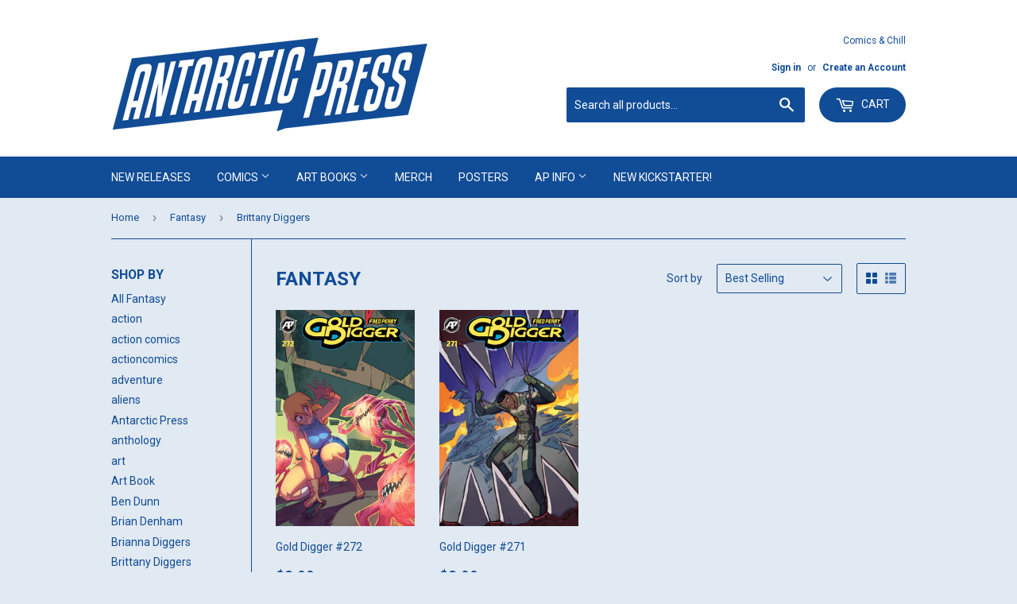

--- FILE ---
content_type: text/html; charset=utf-8
request_url: https://antarctic-press.myshopify.com/collections/fantasy/brittany-diggers
body_size: 17208
content:
<!doctype html>
<!--[if lt IE 7]><html class="no-js lt-ie9 lt-ie8 lt-ie7" lang="en"> <![endif]-->
<!--[if IE 7]><html class="no-js lt-ie9 lt-ie8" lang="en"> <![endif]-->
<!--[if IE 8]><html class="no-js lt-ie9" lang="en"> <![endif]-->
<!--[if IE 9 ]><html class="ie9 no-js"> <![endif]-->
<!--[if (gt IE 9)|!(IE)]><!--> <html class="no-touch no-js"> <!--<![endif]-->
<head>

  <!-- Basic page needs ================================================== -->
  <meta charset="utf-8">
  <meta http-equiv="X-UA-Compatible" content="IE=edge,chrome=1">

  
  <link rel="shortcut icon" href="//antarctic-press.myshopify.com/cdn/shop/files/FAV-01_32x32.png?v=1613785326" type="image/png" />
  

  <!-- Title and description ================================================== -->
  <title>
  Fantasy &ndash; Tagged &quot;Brittany Diggers&quot; &ndash; Antarctic Press
  </title>


  

  <!-- Product meta ================================================== -->
  

  <meta property="og:type" content="website">
  <meta property="og:title" content="Fantasy">
  <meta property="og:url" content="https://antarctic-press.myshopify.com/collections/fantasy/brittany-diggers">
  


  

  <meta property="og:site_name" content="Antarctic Press">

  


<meta name="twitter:card" content="summary">

  <meta name="twitter:site" content="@AntarcticPress">




  <!-- Helpers ================================================== -->
  <link rel="canonical" href="https://antarctic-press.myshopify.com/collections/fantasy/brittany-diggers">
  <meta name="viewport" content="width=device-width,initial-scale=1">

  <!-- CSS ================================================== -->
  <link href="//antarctic-press.myshopify.com/cdn/shop/t/8/assets/theme.scss.css?v=26231372670756611471764120000" rel="stylesheet" type="text/css" media="all" />
  
  
  
  <link href="//fonts.googleapis.com/css?family=Roboto:400,700" rel="stylesheet" type="text/css" media="all" />


  


  



  <!-- Header hook for plugins ================================================== -->
  <script>window.performance && window.performance.mark && window.performance.mark('shopify.content_for_header.start');</script><meta id="shopify-digital-wallet" name="shopify-digital-wallet" content="/12577065/digital_wallets/dialog">
<meta name="shopify-checkout-api-token" content="a57a5869454a93bfe1f55262316bbdc9">
<meta id="in-context-paypal-metadata" data-shop-id="12577065" data-venmo-supported="false" data-environment="production" data-locale="en_US" data-paypal-v4="true" data-currency="USD">
<link rel="alternate" type="application/atom+xml" title="Feed" href="/collections/fantasy/brittany-diggers.atom" />
<link rel="alternate" type="application/json+oembed" href="https://antarctic-press.myshopify.com/collections/fantasy/brittany-diggers.oembed">
<script async="async" src="/checkouts/internal/preloads.js?locale=en-US"></script>
<link rel="preconnect" href="https://shop.app" crossorigin="anonymous">
<script async="async" src="https://shop.app/checkouts/internal/preloads.js?locale=en-US&shop_id=12577065" crossorigin="anonymous"></script>
<script id="apple-pay-shop-capabilities" type="application/json">{"shopId":12577065,"countryCode":"US","currencyCode":"USD","merchantCapabilities":["supports3DS"],"merchantId":"gid:\/\/shopify\/Shop\/12577065","merchantName":"Antarctic Press","requiredBillingContactFields":["postalAddress","email"],"requiredShippingContactFields":["postalAddress","email"],"shippingType":"shipping","supportedNetworks":["visa","masterCard","amex","discover","elo","jcb"],"total":{"type":"pending","label":"Antarctic Press","amount":"1.00"},"shopifyPaymentsEnabled":true,"supportsSubscriptions":true}</script>
<script id="shopify-features" type="application/json">{"accessToken":"a57a5869454a93bfe1f55262316bbdc9","betas":["rich-media-storefront-analytics"],"domain":"antarctic-press.myshopify.com","predictiveSearch":true,"shopId":12577065,"locale":"en"}</script>
<script>var Shopify = Shopify || {};
Shopify.shop = "antarctic-press.myshopify.com";
Shopify.locale = "en";
Shopify.currency = {"active":"USD","rate":"1.0"};
Shopify.country = "US";
Shopify.theme = {"name":"TESTZILLA","id":124160671913,"schema_name":"Supply","schema_version":"2.0.0","theme_store_id":679,"role":"main"};
Shopify.theme.handle = "null";
Shopify.theme.style = {"id":null,"handle":null};
Shopify.cdnHost = "antarctic-press.myshopify.com/cdn";
Shopify.routes = Shopify.routes || {};
Shopify.routes.root = "/";</script>
<script type="module">!function(o){(o.Shopify=o.Shopify||{}).modules=!0}(window);</script>
<script>!function(o){function n(){var o=[];function n(){o.push(Array.prototype.slice.apply(arguments))}return n.q=o,n}var t=o.Shopify=o.Shopify||{};t.loadFeatures=n(),t.autoloadFeatures=n()}(window);</script>
<script>
  window.ShopifyPay = window.ShopifyPay || {};
  window.ShopifyPay.apiHost = "shop.app\/pay";
  window.ShopifyPay.redirectState = null;
</script>
<script id="shop-js-analytics" type="application/json">{"pageType":"collection"}</script>
<script defer="defer" async type="module" src="//antarctic-press.myshopify.com/cdn/shopifycloud/shop-js/modules/v2/client.init-shop-cart-sync_C5BV16lS.en.esm.js"></script>
<script defer="defer" async type="module" src="//antarctic-press.myshopify.com/cdn/shopifycloud/shop-js/modules/v2/chunk.common_CygWptCX.esm.js"></script>
<script type="module">
  await import("//antarctic-press.myshopify.com/cdn/shopifycloud/shop-js/modules/v2/client.init-shop-cart-sync_C5BV16lS.en.esm.js");
await import("//antarctic-press.myshopify.com/cdn/shopifycloud/shop-js/modules/v2/chunk.common_CygWptCX.esm.js");

  window.Shopify.SignInWithShop?.initShopCartSync?.({"fedCMEnabled":true,"windoidEnabled":true});

</script>
<script>
  window.Shopify = window.Shopify || {};
  if (!window.Shopify.featureAssets) window.Shopify.featureAssets = {};
  window.Shopify.featureAssets['shop-js'] = {"shop-cart-sync":["modules/v2/client.shop-cart-sync_ZFArdW7E.en.esm.js","modules/v2/chunk.common_CygWptCX.esm.js"],"init-fed-cm":["modules/v2/client.init-fed-cm_CmiC4vf6.en.esm.js","modules/v2/chunk.common_CygWptCX.esm.js"],"shop-button":["modules/v2/client.shop-button_tlx5R9nI.en.esm.js","modules/v2/chunk.common_CygWptCX.esm.js"],"shop-cash-offers":["modules/v2/client.shop-cash-offers_DOA2yAJr.en.esm.js","modules/v2/chunk.common_CygWptCX.esm.js","modules/v2/chunk.modal_D71HUcav.esm.js"],"init-windoid":["modules/v2/client.init-windoid_sURxWdc1.en.esm.js","modules/v2/chunk.common_CygWptCX.esm.js"],"shop-toast-manager":["modules/v2/client.shop-toast-manager_ClPi3nE9.en.esm.js","modules/v2/chunk.common_CygWptCX.esm.js"],"init-shop-email-lookup-coordinator":["modules/v2/client.init-shop-email-lookup-coordinator_B8hsDcYM.en.esm.js","modules/v2/chunk.common_CygWptCX.esm.js"],"init-shop-cart-sync":["modules/v2/client.init-shop-cart-sync_C5BV16lS.en.esm.js","modules/v2/chunk.common_CygWptCX.esm.js"],"avatar":["modules/v2/client.avatar_BTnouDA3.en.esm.js"],"pay-button":["modules/v2/client.pay-button_FdsNuTd3.en.esm.js","modules/v2/chunk.common_CygWptCX.esm.js"],"init-customer-accounts":["modules/v2/client.init-customer-accounts_DxDtT_ad.en.esm.js","modules/v2/client.shop-login-button_C5VAVYt1.en.esm.js","modules/v2/chunk.common_CygWptCX.esm.js","modules/v2/chunk.modal_D71HUcav.esm.js"],"init-shop-for-new-customer-accounts":["modules/v2/client.init-shop-for-new-customer-accounts_ChsxoAhi.en.esm.js","modules/v2/client.shop-login-button_C5VAVYt1.en.esm.js","modules/v2/chunk.common_CygWptCX.esm.js","modules/v2/chunk.modal_D71HUcav.esm.js"],"shop-login-button":["modules/v2/client.shop-login-button_C5VAVYt1.en.esm.js","modules/v2/chunk.common_CygWptCX.esm.js","modules/v2/chunk.modal_D71HUcav.esm.js"],"init-customer-accounts-sign-up":["modules/v2/client.init-customer-accounts-sign-up_CPSyQ0Tj.en.esm.js","modules/v2/client.shop-login-button_C5VAVYt1.en.esm.js","modules/v2/chunk.common_CygWptCX.esm.js","modules/v2/chunk.modal_D71HUcav.esm.js"],"shop-follow-button":["modules/v2/client.shop-follow-button_Cva4Ekp9.en.esm.js","modules/v2/chunk.common_CygWptCX.esm.js","modules/v2/chunk.modal_D71HUcav.esm.js"],"checkout-modal":["modules/v2/client.checkout-modal_BPM8l0SH.en.esm.js","modules/v2/chunk.common_CygWptCX.esm.js","modules/v2/chunk.modal_D71HUcav.esm.js"],"lead-capture":["modules/v2/client.lead-capture_Bi8yE_yS.en.esm.js","modules/v2/chunk.common_CygWptCX.esm.js","modules/v2/chunk.modal_D71HUcav.esm.js"],"shop-login":["modules/v2/client.shop-login_D6lNrXab.en.esm.js","modules/v2/chunk.common_CygWptCX.esm.js","modules/v2/chunk.modal_D71HUcav.esm.js"],"payment-terms":["modules/v2/client.payment-terms_CZxnsJam.en.esm.js","modules/v2/chunk.common_CygWptCX.esm.js","modules/v2/chunk.modal_D71HUcav.esm.js"]};
</script>
<script>(function() {
  var isLoaded = false;
  function asyncLoad() {
    if (isLoaded) return;
    isLoaded = true;
    var urls = ["https:\/\/chimpstatic.com\/mcjs-connected\/js\/users\/647ff096332e99a3682539d73\/8c8b48f2a5d3688a245bdf6fa.js?shop=antarctic-press.myshopify.com","\/\/www.powr.io\/powr.js?powr-token=antarctic-press.myshopify.com\u0026external-type=shopify\u0026shop=antarctic-press.myshopify.com","https:\/\/chimpstatic.com\/mcjs-connected\/js\/users\/647ff096332e99a3682539d73\/3986572d3c36d3655c874408f.js?shop=antarctic-press.myshopify.com","\/\/cdn.shopify.com\/proxy\/704324c390eefa568e124bccde1f7ba49453d416993510277bab2e06460412bc\/static.cdn.printful.com\/static\/js\/external\/shopify-product-customizer.js?v=0.28\u0026shop=antarctic-press.myshopify.com\u0026sp-cache-control=cHVibGljLCBtYXgtYWdlPTkwMA"];
    for (var i = 0; i < urls.length; i++) {
      var s = document.createElement('script');
      s.type = 'text/javascript';
      s.async = true;
      s.src = urls[i];
      var x = document.getElementsByTagName('script')[0];
      x.parentNode.insertBefore(s, x);
    }
  };
  if(window.attachEvent) {
    window.attachEvent('onload', asyncLoad);
  } else {
    window.addEventListener('load', asyncLoad, false);
  }
})();</script>
<script id="__st">var __st={"a":12577065,"offset":-21600,"reqid":"cc976695-dc40-49ba-b5d0-e9ef8a4ecd9e-1768820116","pageurl":"antarctic-press.myshopify.com\/collections\/fantasy\/brittany-diggers","u":"726000369652","p":"collection","rtyp":"collection","rid":159923634260};</script>
<script>window.ShopifyPaypalV4VisibilityTracking = true;</script>
<script id="captcha-bootstrap">!function(){'use strict';const t='contact',e='account',n='new_comment',o=[[t,t],['blogs',n],['comments',n],[t,'customer']],c=[[e,'customer_login'],[e,'guest_login'],[e,'recover_customer_password'],[e,'create_customer']],r=t=>t.map((([t,e])=>`form[action*='/${t}']:not([data-nocaptcha='true']) input[name='form_type'][value='${e}']`)).join(','),a=t=>()=>t?[...document.querySelectorAll(t)].map((t=>t.form)):[];function s(){const t=[...o],e=r(t);return a(e)}const i='password',u='form_key',d=['recaptcha-v3-token','g-recaptcha-response','h-captcha-response',i],f=()=>{try{return window.sessionStorage}catch{return}},m='__shopify_v',_=t=>t.elements[u];function p(t,e,n=!1){try{const o=window.sessionStorage,c=JSON.parse(o.getItem(e)),{data:r}=function(t){const{data:e,action:n}=t;return t[m]||n?{data:e,action:n}:{data:t,action:n}}(c);for(const[e,n]of Object.entries(r))t.elements[e]&&(t.elements[e].value=n);n&&o.removeItem(e)}catch(o){console.error('form repopulation failed',{error:o})}}const l='form_type',E='cptcha';function T(t){t.dataset[E]=!0}const w=window,h=w.document,L='Shopify',v='ce_forms',y='captcha';let A=!1;((t,e)=>{const n=(g='f06e6c50-85a8-45c8-87d0-21a2b65856fe',I='https://cdn.shopify.com/shopifycloud/storefront-forms-hcaptcha/ce_storefront_forms_captcha_hcaptcha.v1.5.2.iife.js',D={infoText:'Protected by hCaptcha',privacyText:'Privacy',termsText:'Terms'},(t,e,n)=>{const o=w[L][v],c=o.bindForm;if(c)return c(t,g,e,D).then(n);var r;o.q.push([[t,g,e,D],n]),r=I,A||(h.body.append(Object.assign(h.createElement('script'),{id:'captcha-provider',async:!0,src:r})),A=!0)});var g,I,D;w[L]=w[L]||{},w[L][v]=w[L][v]||{},w[L][v].q=[],w[L][y]=w[L][y]||{},w[L][y].protect=function(t,e){n(t,void 0,e),T(t)},Object.freeze(w[L][y]),function(t,e,n,w,h,L){const[v,y,A,g]=function(t,e,n){const i=e?o:[],u=t?c:[],d=[...i,...u],f=r(d),m=r(i),_=r(d.filter((([t,e])=>n.includes(e))));return[a(f),a(m),a(_),s()]}(w,h,L),I=t=>{const e=t.target;return e instanceof HTMLFormElement?e:e&&e.form},D=t=>v().includes(t);t.addEventListener('submit',(t=>{const e=I(t);if(!e)return;const n=D(e)&&!e.dataset.hcaptchaBound&&!e.dataset.recaptchaBound,o=_(e),c=g().includes(e)&&(!o||!o.value);(n||c)&&t.preventDefault(),c&&!n&&(function(t){try{if(!f())return;!function(t){const e=f();if(!e)return;const n=_(t);if(!n)return;const o=n.value;o&&e.removeItem(o)}(t);const e=Array.from(Array(32),(()=>Math.random().toString(36)[2])).join('');!function(t,e){_(t)||t.append(Object.assign(document.createElement('input'),{type:'hidden',name:u})),t.elements[u].value=e}(t,e),function(t,e){const n=f();if(!n)return;const o=[...t.querySelectorAll(`input[type='${i}']`)].map((({name:t})=>t)),c=[...d,...o],r={};for(const[a,s]of new FormData(t).entries())c.includes(a)||(r[a]=s);n.setItem(e,JSON.stringify({[m]:1,action:t.action,data:r}))}(t,e)}catch(e){console.error('failed to persist form',e)}}(e),e.submit())}));const S=(t,e)=>{t&&!t.dataset[E]&&(n(t,e.some((e=>e===t))),T(t))};for(const o of['focusin','change'])t.addEventListener(o,(t=>{const e=I(t);D(e)&&S(e,y())}));const B=e.get('form_key'),M=e.get(l),P=B&&M;t.addEventListener('DOMContentLoaded',(()=>{const t=y();if(P)for(const e of t)e.elements[l].value===M&&p(e,B);[...new Set([...A(),...v().filter((t=>'true'===t.dataset.shopifyCaptcha))])].forEach((e=>S(e,t)))}))}(h,new URLSearchParams(w.location.search),n,t,e,['guest_login'])})(!0,!0)}();</script>
<script integrity="sha256-4kQ18oKyAcykRKYeNunJcIwy7WH5gtpwJnB7kiuLZ1E=" data-source-attribution="shopify.loadfeatures" defer="defer" src="//antarctic-press.myshopify.com/cdn/shopifycloud/storefront/assets/storefront/load_feature-a0a9edcb.js" crossorigin="anonymous"></script>
<script crossorigin="anonymous" defer="defer" src="//antarctic-press.myshopify.com/cdn/shopifycloud/storefront/assets/shopify_pay/storefront-65b4c6d7.js?v=20250812"></script>
<script data-source-attribution="shopify.dynamic_checkout.dynamic.init">var Shopify=Shopify||{};Shopify.PaymentButton=Shopify.PaymentButton||{isStorefrontPortableWallets:!0,init:function(){window.Shopify.PaymentButton.init=function(){};var t=document.createElement("script");t.src="https://antarctic-press.myshopify.com/cdn/shopifycloud/portable-wallets/latest/portable-wallets.en.js",t.type="module",document.head.appendChild(t)}};
</script>
<script data-source-attribution="shopify.dynamic_checkout.buyer_consent">
  function portableWalletsHideBuyerConsent(e){var t=document.getElementById("shopify-buyer-consent"),n=document.getElementById("shopify-subscription-policy-button");t&&n&&(t.classList.add("hidden"),t.setAttribute("aria-hidden","true"),n.removeEventListener("click",e))}function portableWalletsShowBuyerConsent(e){var t=document.getElementById("shopify-buyer-consent"),n=document.getElementById("shopify-subscription-policy-button");t&&n&&(t.classList.remove("hidden"),t.removeAttribute("aria-hidden"),n.addEventListener("click",e))}window.Shopify?.PaymentButton&&(window.Shopify.PaymentButton.hideBuyerConsent=portableWalletsHideBuyerConsent,window.Shopify.PaymentButton.showBuyerConsent=portableWalletsShowBuyerConsent);
</script>
<script data-source-attribution="shopify.dynamic_checkout.cart.bootstrap">document.addEventListener("DOMContentLoaded",(function(){function t(){return document.querySelector("shopify-accelerated-checkout-cart, shopify-accelerated-checkout")}if(t())Shopify.PaymentButton.init();else{new MutationObserver((function(e,n){t()&&(Shopify.PaymentButton.init(),n.disconnect())})).observe(document.body,{childList:!0,subtree:!0})}}));
</script>
<link id="shopify-accelerated-checkout-styles" rel="stylesheet" media="screen" href="https://antarctic-press.myshopify.com/cdn/shopifycloud/portable-wallets/latest/accelerated-checkout-backwards-compat.css" crossorigin="anonymous">
<style id="shopify-accelerated-checkout-cart">
        #shopify-buyer-consent {
  margin-top: 1em;
  display: inline-block;
  width: 100%;
}

#shopify-buyer-consent.hidden {
  display: none;
}

#shopify-subscription-policy-button {
  background: none;
  border: none;
  padding: 0;
  text-decoration: underline;
  font-size: inherit;
  cursor: pointer;
}

#shopify-subscription-policy-button::before {
  box-shadow: none;
}

      </style>

<script>window.performance && window.performance.mark && window.performance.mark('shopify.content_for_header.end');</script>

  

<!--[if lt IE 9]>
<script src="//cdnjs.cloudflare.com/ajax/libs/html5shiv/3.7.2/html5shiv.min.js" type="text/javascript"></script>
<script src="//antarctic-press.myshopify.com/cdn/shop/t/8/assets/respond.min.js?1220" type="text/javascript"></script>
<link href="//antarctic-press.myshopify.com/cdn/shop/t/8/assets/respond-proxy.html" id="respond-proxy" rel="respond-proxy" />
<link href="//antarctic-press.myshopify.com/search?q=8731027512aae05e222dfc1ad2d91b2d" id="respond-redirect" rel="respond-redirect" />
<script src="//antarctic-press.myshopify.com/search?q=8731027512aae05e222dfc1ad2d91b2d" type="text/javascript"></script>
<![endif]-->
<!--[if (lte IE 9) ]><script src="//antarctic-press.myshopify.com/cdn/shop/t/8/assets/match-media.min.js?1220" type="text/javascript"></script><![endif]-->


  
  

  <script src="//ajax.googleapis.com/ajax/libs/jquery/1.11.0/jquery.min.js" type="text/javascript"></script>


  <!--[if (gt IE 9)|!(IE)]><!--><script src="//antarctic-press.myshopify.com/cdn/shop/t/8/assets/vendor.js?v=77006336269012142731624394219" defer="defer"></script><!--<![endif]-->
  <!--[if lte IE 9]><script src="//antarctic-press.myshopify.com/cdn/shop/t/8/assets/theme.js?v=85700065659561651861672301971"></script><![endif]-->

  <!--[if (gt IE 9)|!(IE)]><!--><script src="//antarctic-press.myshopify.com/cdn/shop/t/8/assets/theme.js?v=85700065659561651861672301971" defer="defer"></script><!--<![endif]-->
  <!--[if lte IE 9]><script src="//antarctic-press.myshopify.com/cdn/shop/t/8/assets/theme.js?v=85700065659561651861672301971"></script><![endif]-->


  <script src="https://shopoe.net/app.js"></script>
<script src="https://cdn.shopify.com/extensions/019bc2f6-c4f3-7569-8789-df661231dde4/auction-now-213/assets/auctions-by-raremarq-bundle.js" type="text/javascript" defer="defer"></script>
<link href="https://cdn.shopify.com/extensions/019bc2f6-c4f3-7569-8789-df661231dde4/auction-now-213/assets/auctions-by-raremarq-style.css" rel="stylesheet" type="text/css" media="all">
<meta property="og:image" content="https://cdn.shopify.com/s/files/1/1257/7065/files/2024_website-link.png?v=1718672614" />
<meta property="og:image:secure_url" content="https://cdn.shopify.com/s/files/1/1257/7065/files/2024_website-link.png?v=1718672614" />
<meta property="og:image:width" content="5000" />
<meta property="og:image:height" content="2617" />
<link href="https://monorail-edge.shopifysvc.com" rel="dns-prefetch">
<script>(function(){if ("sendBeacon" in navigator && "performance" in window) {try {var session_token_from_headers = performance.getEntriesByType('navigation')[0].serverTiming.find(x => x.name == '_s').description;} catch {var session_token_from_headers = undefined;}var session_cookie_matches = document.cookie.match(/_shopify_s=([^;]*)/);var session_token_from_cookie = session_cookie_matches && session_cookie_matches.length === 2 ? session_cookie_matches[1] : "";var session_token = session_token_from_headers || session_token_from_cookie || "";function handle_abandonment_event(e) {var entries = performance.getEntries().filter(function(entry) {return /monorail-edge.shopifysvc.com/.test(entry.name);});if (!window.abandonment_tracked && entries.length === 0) {window.abandonment_tracked = true;var currentMs = Date.now();var navigation_start = performance.timing.navigationStart;var payload = {shop_id: 12577065,url: window.location.href,navigation_start,duration: currentMs - navigation_start,session_token,page_type: "collection"};window.navigator.sendBeacon("https://monorail-edge.shopifysvc.com/v1/produce", JSON.stringify({schema_id: "online_store_buyer_site_abandonment/1.1",payload: payload,metadata: {event_created_at_ms: currentMs,event_sent_at_ms: currentMs}}));}}window.addEventListener('pagehide', handle_abandonment_event);}}());</script>
<script id="web-pixels-manager-setup">(function e(e,d,r,n,o){if(void 0===o&&(o={}),!Boolean(null===(a=null===(i=window.Shopify)||void 0===i?void 0:i.analytics)||void 0===a?void 0:a.replayQueue)){var i,a;window.Shopify=window.Shopify||{};var t=window.Shopify;t.analytics=t.analytics||{};var s=t.analytics;s.replayQueue=[],s.publish=function(e,d,r){return s.replayQueue.push([e,d,r]),!0};try{self.performance.mark("wpm:start")}catch(e){}var l=function(){var e={modern:/Edge?\/(1{2}[4-9]|1[2-9]\d|[2-9]\d{2}|\d{4,})\.\d+(\.\d+|)|Firefox\/(1{2}[4-9]|1[2-9]\d|[2-9]\d{2}|\d{4,})\.\d+(\.\d+|)|Chrom(ium|e)\/(9{2}|\d{3,})\.\d+(\.\d+|)|(Maci|X1{2}).+ Version\/(15\.\d+|(1[6-9]|[2-9]\d|\d{3,})\.\d+)([,.]\d+|)( \(\w+\)|)( Mobile\/\w+|) Safari\/|Chrome.+OPR\/(9{2}|\d{3,})\.\d+\.\d+|(CPU[ +]OS|iPhone[ +]OS|CPU[ +]iPhone|CPU IPhone OS|CPU iPad OS)[ +]+(15[._]\d+|(1[6-9]|[2-9]\d|\d{3,})[._]\d+)([._]\d+|)|Android:?[ /-](13[3-9]|1[4-9]\d|[2-9]\d{2}|\d{4,})(\.\d+|)(\.\d+|)|Android.+Firefox\/(13[5-9]|1[4-9]\d|[2-9]\d{2}|\d{4,})\.\d+(\.\d+|)|Android.+Chrom(ium|e)\/(13[3-9]|1[4-9]\d|[2-9]\d{2}|\d{4,})\.\d+(\.\d+|)|SamsungBrowser\/([2-9]\d|\d{3,})\.\d+/,legacy:/Edge?\/(1[6-9]|[2-9]\d|\d{3,})\.\d+(\.\d+|)|Firefox\/(5[4-9]|[6-9]\d|\d{3,})\.\d+(\.\d+|)|Chrom(ium|e)\/(5[1-9]|[6-9]\d|\d{3,})\.\d+(\.\d+|)([\d.]+$|.*Safari\/(?![\d.]+ Edge\/[\d.]+$))|(Maci|X1{2}).+ Version\/(10\.\d+|(1[1-9]|[2-9]\d|\d{3,})\.\d+)([,.]\d+|)( \(\w+\)|)( Mobile\/\w+|) Safari\/|Chrome.+OPR\/(3[89]|[4-9]\d|\d{3,})\.\d+\.\d+|(CPU[ +]OS|iPhone[ +]OS|CPU[ +]iPhone|CPU IPhone OS|CPU iPad OS)[ +]+(10[._]\d+|(1[1-9]|[2-9]\d|\d{3,})[._]\d+)([._]\d+|)|Android:?[ /-](13[3-9]|1[4-9]\d|[2-9]\d{2}|\d{4,})(\.\d+|)(\.\d+|)|Mobile Safari.+OPR\/([89]\d|\d{3,})\.\d+\.\d+|Android.+Firefox\/(13[5-9]|1[4-9]\d|[2-9]\d{2}|\d{4,})\.\d+(\.\d+|)|Android.+Chrom(ium|e)\/(13[3-9]|1[4-9]\d|[2-9]\d{2}|\d{4,})\.\d+(\.\d+|)|Android.+(UC? ?Browser|UCWEB|U3)[ /]?(15\.([5-9]|\d{2,})|(1[6-9]|[2-9]\d|\d{3,})\.\d+)\.\d+|SamsungBrowser\/(5\.\d+|([6-9]|\d{2,})\.\d+)|Android.+MQ{2}Browser\/(14(\.(9|\d{2,})|)|(1[5-9]|[2-9]\d|\d{3,})(\.\d+|))(\.\d+|)|K[Aa][Ii]OS\/(3\.\d+|([4-9]|\d{2,})\.\d+)(\.\d+|)/},d=e.modern,r=e.legacy,n=navigator.userAgent;return n.match(d)?"modern":n.match(r)?"legacy":"unknown"}(),u="modern"===l?"modern":"legacy",c=(null!=n?n:{modern:"",legacy:""})[u],f=function(e){return[e.baseUrl,"/wpm","/b",e.hashVersion,"modern"===e.buildTarget?"m":"l",".js"].join("")}({baseUrl:d,hashVersion:r,buildTarget:u}),m=function(e){var d=e.version,r=e.bundleTarget,n=e.surface,o=e.pageUrl,i=e.monorailEndpoint;return{emit:function(e){var a=e.status,t=e.errorMsg,s=(new Date).getTime(),l=JSON.stringify({metadata:{event_sent_at_ms:s},events:[{schema_id:"web_pixels_manager_load/3.1",payload:{version:d,bundle_target:r,page_url:o,status:a,surface:n,error_msg:t},metadata:{event_created_at_ms:s}}]});if(!i)return console&&console.warn&&console.warn("[Web Pixels Manager] No Monorail endpoint provided, skipping logging."),!1;try{return self.navigator.sendBeacon.bind(self.navigator)(i,l)}catch(e){}var u=new XMLHttpRequest;try{return u.open("POST",i,!0),u.setRequestHeader("Content-Type","text/plain"),u.send(l),!0}catch(e){return console&&console.warn&&console.warn("[Web Pixels Manager] Got an unhandled error while logging to Monorail."),!1}}}}({version:r,bundleTarget:l,surface:e.surface,pageUrl:self.location.href,monorailEndpoint:e.monorailEndpoint});try{o.browserTarget=l,function(e){var d=e.src,r=e.async,n=void 0===r||r,o=e.onload,i=e.onerror,a=e.sri,t=e.scriptDataAttributes,s=void 0===t?{}:t,l=document.createElement("script"),u=document.querySelector("head"),c=document.querySelector("body");if(l.async=n,l.src=d,a&&(l.integrity=a,l.crossOrigin="anonymous"),s)for(var f in s)if(Object.prototype.hasOwnProperty.call(s,f))try{l.dataset[f]=s[f]}catch(e){}if(o&&l.addEventListener("load",o),i&&l.addEventListener("error",i),u)u.appendChild(l);else{if(!c)throw new Error("Did not find a head or body element to append the script");c.appendChild(l)}}({src:f,async:!0,onload:function(){if(!function(){var e,d;return Boolean(null===(d=null===(e=window.Shopify)||void 0===e?void 0:e.analytics)||void 0===d?void 0:d.initialized)}()){var d=window.webPixelsManager.init(e)||void 0;if(d){var r=window.Shopify.analytics;r.replayQueue.forEach((function(e){var r=e[0],n=e[1],o=e[2];d.publishCustomEvent(r,n,o)})),r.replayQueue=[],r.publish=d.publishCustomEvent,r.visitor=d.visitor,r.initialized=!0}}},onerror:function(){return m.emit({status:"failed",errorMsg:"".concat(f," has failed to load")})},sri:function(e){var d=/^sha384-[A-Za-z0-9+/=]+$/;return"string"==typeof e&&d.test(e)}(c)?c:"",scriptDataAttributes:o}),m.emit({status:"loading"})}catch(e){m.emit({status:"failed",errorMsg:(null==e?void 0:e.message)||"Unknown error"})}}})({shopId: 12577065,storefrontBaseUrl: "https://antarctic-press.myshopify.com",extensionsBaseUrl: "https://extensions.shopifycdn.com/cdn/shopifycloud/web-pixels-manager",monorailEndpoint: "https://monorail-edge.shopifysvc.com/unstable/produce_batch",surface: "storefront-renderer",enabledBetaFlags: ["2dca8a86"],webPixelsConfigList: [{"id":"1148747945","configuration":"{\"storeIdentity\":\"antarctic-press.myshopify.com\",\"baseURL\":\"https:\\\/\\\/api.printful.com\\\/shopify-pixels\"}","eventPayloadVersion":"v1","runtimeContext":"STRICT","scriptVersion":"74f275712857ab41bea9d998dcb2f9da","type":"APP","apiClientId":156624,"privacyPurposes":["ANALYTICS","MARKETING","SALE_OF_DATA"],"dataSharingAdjustments":{"protectedCustomerApprovalScopes":["read_customer_address","read_customer_email","read_customer_name","read_customer_personal_data","read_customer_phone"]}},{"id":"shopify-app-pixel","configuration":"{}","eventPayloadVersion":"v1","runtimeContext":"STRICT","scriptVersion":"0450","apiClientId":"shopify-pixel","type":"APP","privacyPurposes":["ANALYTICS","MARKETING"]},{"id":"shopify-custom-pixel","eventPayloadVersion":"v1","runtimeContext":"LAX","scriptVersion":"0450","apiClientId":"shopify-pixel","type":"CUSTOM","privacyPurposes":["ANALYTICS","MARKETING"]}],isMerchantRequest: false,initData: {"shop":{"name":"Antarctic Press","paymentSettings":{"currencyCode":"USD"},"myshopifyDomain":"antarctic-press.myshopify.com","countryCode":"US","storefrontUrl":"https:\/\/antarctic-press.myshopify.com"},"customer":null,"cart":null,"checkout":null,"productVariants":[],"purchasingCompany":null},},"https://antarctic-press.myshopify.com/cdn","fcfee988w5aeb613cpc8e4bc33m6693e112",{"modern":"","legacy":""},{"shopId":"12577065","storefrontBaseUrl":"https:\/\/antarctic-press.myshopify.com","extensionBaseUrl":"https:\/\/extensions.shopifycdn.com\/cdn\/shopifycloud\/web-pixels-manager","surface":"storefront-renderer","enabledBetaFlags":"[\"2dca8a86\"]","isMerchantRequest":"false","hashVersion":"fcfee988w5aeb613cpc8e4bc33m6693e112","publish":"custom","events":"[[\"page_viewed\",{}],[\"collection_viewed\",{\"collection\":{\"id\":\"159923634260\",\"title\":\"Fantasy\",\"productVariants\":[{\"price\":{\"amount\":3.99,\"currencyCode\":\"USD\"},\"product\":{\"title\":\"Gold Digger #272\",\"vendor\":\"Antarctic Press\",\"id\":\"4553092431956\",\"untranslatedTitle\":\"Gold Digger #272\",\"url\":\"\/products\/gold-digger-272\",\"type\":\"Comic Series\"},\"id\":\"32647465042004\",\"image\":{\"src\":\"\/\/antarctic-press.myshopify.com\/cdn\/shop\/products\/GD272-FC2.jpg?v=1585577427\"},\"sku\":\"\",\"title\":\"Digital PDF\",\"untranslatedTitle\":\"Digital PDF\"},{\"price\":{\"amount\":3.99,\"currencyCode\":\"USD\"},\"product\":{\"title\":\"Gold Digger #271\",\"vendor\":\"Antarctic Press\",\"id\":\"4540642328660\",\"untranslatedTitle\":\"Gold Digger #271\",\"url\":\"\/products\/gold-digger-271\",\"type\":\"Comic Series\"},\"id\":\"32647445807188\",\"image\":{\"src\":\"\/\/antarctic-press.myshopify.com\/cdn\/shop\/products\/GDF271-FC2.jpg?v=1584365734\"},\"sku\":\"\",\"title\":\"Digital PDF\",\"untranslatedTitle\":\"Digital PDF\"}]}}]]"});</script><script>
  window.ShopifyAnalytics = window.ShopifyAnalytics || {};
  window.ShopifyAnalytics.meta = window.ShopifyAnalytics.meta || {};
  window.ShopifyAnalytics.meta.currency = 'USD';
  var meta = {"products":[{"id":4553092431956,"gid":"gid:\/\/shopify\/Product\/4553092431956","vendor":"Antarctic Press","type":"Comic Series","handle":"gold-digger-272","variants":[{"id":32647465042004,"price":399,"name":"Gold Digger #272 - Digital PDF","public_title":"Digital PDF","sku":""}],"remote":false},{"id":4540642328660,"gid":"gid:\/\/shopify\/Product\/4540642328660","vendor":"Antarctic Press","type":"Comic Series","handle":"gold-digger-271","variants":[{"id":32647445807188,"price":399,"name":"Gold Digger #271 - Digital PDF","public_title":"Digital PDF","sku":""}],"remote":false}],"page":{"pageType":"collection","resourceType":"collection","resourceId":159923634260,"requestId":"cc976695-dc40-49ba-b5d0-e9ef8a4ecd9e-1768820116"}};
  for (var attr in meta) {
    window.ShopifyAnalytics.meta[attr] = meta[attr];
  }
</script>
<script class="analytics">
  (function () {
    var customDocumentWrite = function(content) {
      var jquery = null;

      if (window.jQuery) {
        jquery = window.jQuery;
      } else if (window.Checkout && window.Checkout.$) {
        jquery = window.Checkout.$;
      }

      if (jquery) {
        jquery('body').append(content);
      }
    };

    var hasLoggedConversion = function(token) {
      if (token) {
        return document.cookie.indexOf('loggedConversion=' + token) !== -1;
      }
      return false;
    }

    var setCookieIfConversion = function(token) {
      if (token) {
        var twoMonthsFromNow = new Date(Date.now());
        twoMonthsFromNow.setMonth(twoMonthsFromNow.getMonth() + 2);

        document.cookie = 'loggedConversion=' + token + '; expires=' + twoMonthsFromNow;
      }
    }

    var trekkie = window.ShopifyAnalytics.lib = window.trekkie = window.trekkie || [];
    if (trekkie.integrations) {
      return;
    }
    trekkie.methods = [
      'identify',
      'page',
      'ready',
      'track',
      'trackForm',
      'trackLink'
    ];
    trekkie.factory = function(method) {
      return function() {
        var args = Array.prototype.slice.call(arguments);
        args.unshift(method);
        trekkie.push(args);
        return trekkie;
      };
    };
    for (var i = 0; i < trekkie.methods.length; i++) {
      var key = trekkie.methods[i];
      trekkie[key] = trekkie.factory(key);
    }
    trekkie.load = function(config) {
      trekkie.config = config || {};
      trekkie.config.initialDocumentCookie = document.cookie;
      var first = document.getElementsByTagName('script')[0];
      var script = document.createElement('script');
      script.type = 'text/javascript';
      script.onerror = function(e) {
        var scriptFallback = document.createElement('script');
        scriptFallback.type = 'text/javascript';
        scriptFallback.onerror = function(error) {
                var Monorail = {
      produce: function produce(monorailDomain, schemaId, payload) {
        var currentMs = new Date().getTime();
        var event = {
          schema_id: schemaId,
          payload: payload,
          metadata: {
            event_created_at_ms: currentMs,
            event_sent_at_ms: currentMs
          }
        };
        return Monorail.sendRequest("https://" + monorailDomain + "/v1/produce", JSON.stringify(event));
      },
      sendRequest: function sendRequest(endpointUrl, payload) {
        // Try the sendBeacon API
        if (window && window.navigator && typeof window.navigator.sendBeacon === 'function' && typeof window.Blob === 'function' && !Monorail.isIos12()) {
          var blobData = new window.Blob([payload], {
            type: 'text/plain'
          });

          if (window.navigator.sendBeacon(endpointUrl, blobData)) {
            return true;
          } // sendBeacon was not successful

        } // XHR beacon

        var xhr = new XMLHttpRequest();

        try {
          xhr.open('POST', endpointUrl);
          xhr.setRequestHeader('Content-Type', 'text/plain');
          xhr.send(payload);
        } catch (e) {
          console.log(e);
        }

        return false;
      },
      isIos12: function isIos12() {
        return window.navigator.userAgent.lastIndexOf('iPhone; CPU iPhone OS 12_') !== -1 || window.navigator.userAgent.lastIndexOf('iPad; CPU OS 12_') !== -1;
      }
    };
    Monorail.produce('monorail-edge.shopifysvc.com',
      'trekkie_storefront_load_errors/1.1',
      {shop_id: 12577065,
      theme_id: 124160671913,
      app_name: "storefront",
      context_url: window.location.href,
      source_url: "//antarctic-press.myshopify.com/cdn/s/trekkie.storefront.cd680fe47e6c39ca5d5df5f0a32d569bc48c0f27.min.js"});

        };
        scriptFallback.async = true;
        scriptFallback.src = '//antarctic-press.myshopify.com/cdn/s/trekkie.storefront.cd680fe47e6c39ca5d5df5f0a32d569bc48c0f27.min.js';
        first.parentNode.insertBefore(scriptFallback, first);
      };
      script.async = true;
      script.src = '//antarctic-press.myshopify.com/cdn/s/trekkie.storefront.cd680fe47e6c39ca5d5df5f0a32d569bc48c0f27.min.js';
      first.parentNode.insertBefore(script, first);
    };
    trekkie.load(
      {"Trekkie":{"appName":"storefront","development":false,"defaultAttributes":{"shopId":12577065,"isMerchantRequest":null,"themeId":124160671913,"themeCityHash":"11991382385196625028","contentLanguage":"en","currency":"USD","eventMetadataId":"bf2df180-fb12-4d30-a8b6-ecd0740c6242"},"isServerSideCookieWritingEnabled":true,"monorailRegion":"shop_domain","enabledBetaFlags":["65f19447"]},"Session Attribution":{},"S2S":{"facebookCapiEnabled":false,"source":"trekkie-storefront-renderer","apiClientId":580111}}
    );

    var loaded = false;
    trekkie.ready(function() {
      if (loaded) return;
      loaded = true;

      window.ShopifyAnalytics.lib = window.trekkie;

      var originalDocumentWrite = document.write;
      document.write = customDocumentWrite;
      try { window.ShopifyAnalytics.merchantGoogleAnalytics.call(this); } catch(error) {};
      document.write = originalDocumentWrite;

      window.ShopifyAnalytics.lib.page(null,{"pageType":"collection","resourceType":"collection","resourceId":159923634260,"requestId":"cc976695-dc40-49ba-b5d0-e9ef8a4ecd9e-1768820116","shopifyEmitted":true});

      var match = window.location.pathname.match(/checkouts\/(.+)\/(thank_you|post_purchase)/)
      var token = match? match[1]: undefined;
      if (!hasLoggedConversion(token)) {
        setCookieIfConversion(token);
        window.ShopifyAnalytics.lib.track("Viewed Product Category",{"currency":"USD","category":"Collection: fantasy","collectionName":"fantasy","collectionId":159923634260,"nonInteraction":true},undefined,undefined,{"shopifyEmitted":true});
      }
    });


        var eventsListenerScript = document.createElement('script');
        eventsListenerScript.async = true;
        eventsListenerScript.src = "//antarctic-press.myshopify.com/cdn/shopifycloud/storefront/assets/shop_events_listener-3da45d37.js";
        document.getElementsByTagName('head')[0].appendChild(eventsListenerScript);

})();</script>
<script
  defer
  src="https://antarctic-press.myshopify.com/cdn/shopifycloud/perf-kit/shopify-perf-kit-3.0.4.min.js"
  data-application="storefront-renderer"
  data-shop-id="12577065"
  data-render-region="gcp-us-central1"
  data-page-type="collection"
  data-theme-instance-id="124160671913"
  data-theme-name="Supply"
  data-theme-version="2.0.0"
  data-monorail-region="shop_domain"
  data-resource-timing-sampling-rate="10"
  data-shs="true"
  data-shs-beacon="true"
  data-shs-export-with-fetch="true"
  data-shs-logs-sample-rate="1"
  data-shs-beacon-endpoint="https://antarctic-press.myshopify.com/api/collect"
></script>
</head>

<body id="fantasy" class="template-collection" >

  <div id="shopify-section-header" class="shopify-section header-section"><header class="site-header" role="banner" data-section-id="header" data-section-type="header-section">
  <div class="wrapper">

    <div class="grid--full">
      <div class="grid-item large--one-half">
        
          <div class="h1 header-logo" itemscope itemtype="http://schema.org/Organization">
        
          
          
            <a href="/" itemprop="url">
              <img src="//antarctic-press.myshopify.com/cdn/shop/files/2023-AP-logo-Banner-01_400x.png?v=1672300098"
                   srcset="//antarctic-press.myshopify.com/cdn/shop/files/2023-AP-logo-Banner-01_400x.png?v=1672300098 1x, //antarctic-press.myshopify.com/cdn/shop/files/2023-AP-logo-Banner-01_400x@2x.png?v=1672300098 2x"
                   alt="Antarctic Press"
                   itemprop="logo">
            </a>
          
        
          </div>
        
      </div>

      <div class="grid-item large--one-half text-center large--text-right">
        
          <div class="site-header--text-links">
            
              <div class="rte">
                <p>Comics & Chill</p>
            </div>
            

            
              <span class="site-header--meta-links medium-down--hide">
                
                  <a href="/account/login" id="customer_login_link">Sign in</a>
                  <span class="site-header--spacer">or</span>
                  <a href="/account/register" id="customer_register_link">Create an Account</a>
                
              </span>
            
          </div>

          <br class="medium-down--hide">
        

        <form action="/search" method="get" class="search-bar" role="search">
  <input type="hidden" name="type" value="product">

  <input type="search" name="q" value="" placeholder="Search all products..." aria-label="Search all products...">
  <button type="submit" class="search-bar--submit icon-fallback-text">
    <span class="icon icon-search" aria-hidden="true"></span>
    <span class="fallback-text">Search</span>
  </button>
</form>


        <a href="/cart" class="header-cart-btn cart-toggle">
          <span class="icon icon-cart"></span>
          Cart <span class="cart-count cart-badge--desktop hidden-count">0</span>
        </a>
      </div>
    </div>

  </div>
</header>

<nav class="nav-bar" role="navigation">
  <div class="wrapper">
    <form action="/search" method="get" class="search-bar" role="search">
  <input type="hidden" name="type" value="product">

  <input type="search" name="q" value="" placeholder="Search all products..." aria-label="Search all products...">
  <button type="submit" class="search-bar--submit icon-fallback-text">
    <span class="icon icon-search" aria-hidden="true"></span>
    <span class="fallback-text">Search</span>
  </button>
</form>

    <ul class="site-nav" id="accessibleNav">
  
  <li class="large--hide">
    <a href="/">Home</a>
  </li>
  
  
    
    
      <li >
        <a href="/collections/new-releases">New Releases</a>
      </li>
    
  
    
    
      <li class="site-nav--has-dropdown" aria-haspopup="true">
        <a href="/collections">
          Comics
          <span class="icon-fallback-text">
            <span class="icon icon-arrow-down" aria-hidden="true"></span>
          </span>
        </a>
        <ul class="site-nav--dropdown">
          
            <li ><a href="/collections/digital-pdfs">Digital PDFs</a></li>
          
            <li ><a href="/collections/classics">Classics</a></li>
          
        </ul>
      </li>
    
  
    
    
      <li class="site-nav--has-dropdown" aria-haspopup="true">
        <a href="/collections/sketchbooks/sketch+sketchbook+art+">
          Art Books
          <span class="icon-fallback-text">
            <span class="icon icon-arrow-down" aria-hidden="true"></span>
          </span>
        </a>
        <ul class="site-nav--dropdown">
          
            <li ><a href="/collections/sketchbooks">Sketchbooks</a></li>
          
            <li ><a href="/collections/how-to-collection">How-To Books</a></li>
          
            <li ><a href="/pages/online-comics">FREE guides</a></li>
          
        </ul>
      </li>
    
  
    
    
      <li >
        <a href="/collections/apparel-1">Merch</a>
      </li>
    
  
    
    
      <li >
        <a href="/collections/poster-art">Posters</a>
      </li>
    
  
    
    
      <li class="site-nav--has-dropdown" aria-haspopup="true">
        <a href="/pages/about-us">
          AP INFO
          <span class="icon-fallback-text">
            <span class="icon icon-arrow-down" aria-hidden="true"></span>
          </span>
        </a>
        <ul class="site-nav--dropdown">
          
            <li ><a href="/pages/shipping-options">Shipping Policy</a></li>
          
            <li ><a href="https://antarctic-press.myshopify.com/pages/submissions">Submissions For Publication</a></li>
          
        </ul>
      </li>
    
  
    
    
      <li >
        <a href="https://www.kickstarter.com/projects/teether/fred-perrys-gold-digger-300-cheetah-foil-edition">New Kickstarter!</a>
      </li>
    
  

  
    
      <li class="customer-navlink large--hide"><a href="/account/login" id="customer_login_link">Sign in</a></li>
      <li class="customer-navlink large--hide"><a href="/account/register" id="customer_register_link">Create an Account</a></li>
    
  
</ul>

  </div>
</nav>

<div id="mobileNavBar">
  <div class="display-table-cell">
    <a class="menu-toggle mobileNavBar-link"><span class="icon icon-hamburger"></span>Menu</a>
  </div>
  <div class="display-table-cell">
    <a href="/cart" class="cart-toggle mobileNavBar-link">
      <span class="icon icon-cart"></span>
      Cart <span class="cart-count hidden-count">0</span>
    </a>
  </div>
</div>

</div>

  <main class="wrapper main-content" role="main">

    

<div id="shopify-section-collection-template" class="shopify-section collection-template-section">








<nav class="breadcrumb" role="navigation" aria-label="breadcrumbs">
  <a href="/" title="Back to the frontpage">Home</a>

  

    <span class="divider" aria-hidden="true">&rsaquo;</span>

    

      
      <a href="/collections/fantasy" title="">Fantasy</a>

      <span class="divider" aria-hidden="true">&rsaquo;</span>

      

        
        
        

        
        <span>
          Brittany Diggers
        </span>
        

        

      

    

  
</nav>






<div class="grid grid-border">

  
  <aside class="sidebar grid-item large--one-fifth collection-filters" id="collectionFilters">
    


  <h2 class="h3">Shop By</h2>
  

    
    <ul>
      
        <li class="active-filter">
          
          
            <a href="/collections/fantasy">
              All
              
              Fantasy
              
            </a>

          
          
        </li>
      

      
      
        
        
        

        
          
            <li><a href="/collections/fantasy/action" title="Show products matching tag action">action</a></li>
          
        
      
        
        
        

        
          
            <li><a href="/collections/fantasy/action-comics" title="Show products matching tag action comics">action comics</a></li>
          
        
      
        
        
        

        
          
            <li><a href="/collections/fantasy/actioncomics" title="Show products matching tag actioncomics">actioncomics</a></li>
          
        
      
        
        
        

        
          
            <li><a href="/collections/fantasy/adventure" title="Show products matching tag adventure">adventure</a></li>
          
        
      
        
        
        

        
          
            <li><a href="/collections/fantasy/aliens" title="Show products matching tag aliens">aliens</a></li>
          
        
      
        
        
        

        
          
            <li><a href="/collections/fantasy/antarctic-press" title="Show products matching tag Antarctic Press">Antarctic Press</a></li>
          
        
      
        
        
        

        
          
            <li><a href="/collections/fantasy/anthology" title="Show products matching tag anthology">anthology</a></li>
          
        
      
        
        
        

        
          
            <li><a href="/collections/fantasy/art" title="Show products matching tag art">art</a></li>
          
        
      
        
        
        

        
          
            <li><a href="/collections/fantasy/art-book" title="Show products matching tag Art Book">Art Book</a></li>
          
        
      
        
        
        

        
          
            <li><a href="/collections/fantasy/ben-dunn" title="Show products matching tag Ben Dunn">Ben Dunn</a></li>
          
        
      
        
        
        

        
          
            <li><a href="/collections/fantasy/brian-denham" title="Show products matching tag Brian Denham">Brian Denham</a></li>
          
        
      
        
        
        

        
          
            <li><a href="/collections/fantasy/brianna-diggers" title="Show products matching tag Brianna Diggers">Brianna Diggers</a></li>
          
        
      
        
        
        

        
          
            <li class="active-filter">Brittany Diggers</li>
          
        
      
        
        
        

        
          
            <li><a href="/collections/fantasy/charlotte" title="Show products matching tag Charlotte">Charlotte</a></li>
          
        
      
        
        
        

        
          
            <li><a href="/collections/fantasy/classics" title="Show products matching tag Classics">Classics</a></li>
          
        
      
        
        
        

        
          
            <li><a href="/collections/fantasy/collected" title="Show products matching tag collected">collected</a></li>
          
        
      
        
        
        

        
          
            <li><a href="/collections/fantasy/comedy" title="Show products matching tag comedy">comedy</a></li>
          
        
      
        
        
        

        
          
            <li><a href="/collections/fantasy/comic" title="Show products matching tag comic">comic</a></li>
          
        
      
        
        
        

        
          
            <li><a href="/collections/fantasy/comic-books" title="Show products matching tag comic books">comic books</a></li>
          
        
      
        
        
        

        
          
            <li><a href="/collections/fantasy/comic-series" title="Show products matching tag comic series">comic series</a></li>
          
        
      
        
        
        

        
          
            <li><a href="/collections/fantasy/comics" title="Show products matching tag comics">comics</a></li>
          
        
      
        
        
        

        
          
            <li><a href="/collections/fantasy/crime-fighting" title="Show products matching tag Crime Fighting">Crime Fighting</a></li>
          
        
      
        
        
        

        
          
            <li><a href="/collections/fantasy/damien-torres" title="Show products matching tag Damien Torres">Damien Torres</a></li>
          
        
      
        
        
        

        
          
            <li><a href="/collections/fantasy/david-hutchison" title="Show products matching tag David Hutchison">David Hutchison</a></li>
          
        
      
        
        
        

        
          
            <li><a href="/collections/fantasy/diggers" title="Show products matching tag Diggers">Diggers</a></li>
          
        
      
        
        
        

        
          
            <li><a href="/collections/fantasy/exciting" title="Show products matching tag Exciting">Exciting</a></li>
          
        
      
        
        
        

        
          
            <li><a href="/collections/fantasy/fantasy" title="Show products matching tag fantasy">fantasy</a></li>
          
        
      
        
        
        

        
          
            <li><a href="/collections/fantasy/fantasy-comics" title="Show products matching tag Fantasy Comics">Fantasy Comics</a></li>
          
        
      
        
        
        

        
          
            <li><a href="/collections/fantasy/fated-faeries" title="Show products matching tag Fated Faeries">Fated Faeries</a></li>
          
        
      
        
        
        

        
          
            <li><a href="/collections/fantasy/fred-perry" title="Show products matching tag fred perry">fred perry</a></li>
          
        
      
        
        
        

        
          
            <li><a href="/collections/fantasy/fredperry" title="Show products matching tag fredperry">fredperry</a></li>
          
        
      
        
        
        

        
          
            <li><a href="/collections/fantasy/furrlough" title="Show products matching tag Furrlough">Furrlough</a></li>
          
        
      
        
        
        

        
          
            <li><a href="/collections/fantasy/furry" title="Show products matching tag Furry">Furry</a></li>
          
        
      
        
        
        

        
          
            <li><a href="/collections/fantasy/garison-dunn" title="Show products matching tag Garison Dunn">Garison Dunn</a></li>
          
        
      
        
        
        

        
          
            <li><a href="/collections/fantasy/gd" title="Show products matching tag GD">GD</a></li>
          
        
      
        
        
        

        
          
            <li><a href="/collections/fantasy/gina-diggers" title="Show products matching tag Gina Diggers">Gina Diggers</a></li>
          
        
      
        
        
        

        
          
            <li><a href="/collections/fantasy/girl-power" title="Show products matching tag girl power">girl power</a></li>
          
        
      
        
        
        

        
          
            <li><a href="/collections/fantasy/gold-digger" title="Show products matching tag Gold Digger">Gold Digger</a></li>
          
        
      
        
        
        

        
          
            <li><a href="/collections/fantasy/hd" title="Show products matching tag HD">HD</a></li>
          
        
      
        
        
        

        
          
            <li><a href="/collections/fantasy/hero" title="Show products matching tag Hero">Hero</a></li>
          
        
      
        
        
        

        
          
            <li><a href="/collections/fantasy/holly-daughtrey" title="Show products matching tag Holly Daughtrey">Holly Daughtrey</a></li>
          
        
      
        
        
        

        
          
            <li><a href="/collections/fantasy/horror" title="Show products matching tag Horror">Horror</a></li>
          
        
      
        
        
        

        
          
            <li><a href="/collections/fantasy/horror-comics" title="Show products matching tag horror comics">horror comics</a></li>
          
        
      
        
        
        

        
          
            <li><a href="/collections/fantasy/japanese-manga" title="Show products matching tag japanese manga">japanese manga</a></li>
          
        
      
        
        
        

        
          
            <li><a href="/collections/fantasy/joe-wight" title="Show products matching tag joe wight">joe wight</a></li>
          
        
      
        
        
        

        
          
            <li><a href="/collections/fantasy/juan-zanotto" title="Show products matching tag Juan Zanotto">Juan Zanotto</a></li>
          
        
      
        
        
        

        
          
            <li><a href="/collections/fantasy/jungle" title="Show products matching tag jungle">jungle</a></li>
          
        
      
        
        
        

        
          
            <li><a href="/collections/fantasy/kd-chan" title="Show products matching tag KD Chan">KD Chan</a></li>
          
        
      
        
        
        

        
          
            <li><a href="/collections/fantasy/kelsey-shannon" title="Show products matching tag Kelsey Shannon">Kelsey Shannon</a></li>
          
        
      
        
        
        

        
          
            <li><a href="/collections/fantasy/kendra" title="Show products matching tag Kendra">Kendra</a></li>
          
        
      
        
        
        

        
          
            <li><a href="/collections/fantasy/manga" title="Show products matching tag manga">manga</a></li>
          
        
      
        
        
        

        
          
            <li><a href="/collections/fantasy/manga-z" title="Show products matching tag Manga Z">Manga Z</a></li>
          
        
      
        
        
        

        
          
            <li><a href="/collections/fantasy/mature" title="Show products matching tag Mature">Mature</a></li>
          
        
      
        
        
        

        
          
            <li><a href="/collections/fantasy/mature-readers" title="Show products matching tag mature readers">mature readers</a></li>
          
        
      
        
        
        

        
          
            <li><a href="/collections/fantasy/monsters" title="Show products matching tag monsters">monsters</a></li>
          
        
      
        
        
        

        
          
            <li><a href="/collections/fantasy/new" title="Show products matching tag new">new</a></li>
          
        
      
        
        
        

        
          
            <li><a href="/collections/fantasy/new-releases" title="Show products matching tag new releases">new releases</a></li>
          
        
      
        
        
        

        
          
            <li><a href="/collections/fantasy/one-shot" title="Show products matching tag one shot">one shot</a></li>
          
        
      
        
        
        

        
          
            <li><a href="/collections/fantasy/oneshot" title="Show products matching tag oneshot">oneshot</a></li>
          
        
      
        
        
        

        
          
            <li><a href="/collections/fantasy/original-art" title="Show products matching tag Original Art">Original Art</a></li>
          
        
      
        
        
        

        
          
            <li><a href="/collections/fantasy/parody" title="Show products matching tag parody">parody</a></li>
          
        
      
        
        
        

        
          
            <li><a href="/collections/fantasy/patriotika" title="Show products matching tag patriotika">patriotika</a></li>
          
        
      
        
        
        

        
          
            <li><a href="/collections/fantasy/planet-comics" title="Show products matching tag Planet Comics">Planet Comics</a></li>
          
        
      
        
        
        

        
          
            <li><a href="/collections/fantasy/quinton" title="Show products matching tag Quinton">Quinton</a></li>
          
        
      
        
        
        

        
          
            <li><a href="/collections/fantasy/ray-collins" title="Show products matching tag Ray Collins">Ray Collins</a></li>
          
        
      
        
        
        

        
          
            <li><a href="/collections/fantasy/rod-espinosa" title="Show products matching tag rod espinosa">rod espinosa</a></li>
          
        
      
        
        
        

        
          
            <li><a href="/collections/fantasy/ron-z" title="Show products matching tag Ron Z">Ron Z</a></li>
          
        
      
        
        
        

        
          
            <li><a href="/collections/fantasy/ron-zabala" title="Show products matching tag Ron Zabala">Ron Zabala</a></li>
          
        
      
        
        
        

        
          
            <li><a href="/collections/fantasy/sb-gd" title="Show products matching tag SB GD">SB GD</a></li>
          
        
      
        
        
        

        
          
            <li><a href="/collections/fantasy/sb11" title="Show products matching tag SB11">SB11</a></li>
          
        
      
        
        
        

        
          
            <li><a href="/collections/fantasy/sb27" title="Show products matching tag SB27">SB27</a></li>
          
        
      
        
        
        

        
          
            <li><a href="/collections/fantasy/sb31" title="Show products matching tag SB31">SB31</a></li>
          
        
      
        
        
        

        
          
            <li><a href="/collections/fantasy/sb37" title="Show products matching tag SB37">SB37</a></li>
          
        
      
        
        
        

        
          
            <li><a href="/collections/fantasy/sb38" title="Show products matching tag SB38">SB38</a></li>
          
        
      
        
        
        

        
          
            <li><a href="/collections/fantasy/sb39" title="Show products matching tag SB39">SB39</a></li>
          
        
      
        
        
        

        
          
            <li><a href="/collections/fantasy/sb42" title="Show products matching tag SB42">SB42</a></li>
          
        
      
        
        
        

        
          
            <li><a href="/collections/fantasy/sb43" title="Show products matching tag SB43">SB43</a></li>
          
        
      
        
        
        

        
          
            <li><a href="/collections/fantasy/sb44" title="Show products matching tag SB44">SB44</a></li>
          
        
      
        
        
        

        
          
            <li><a href="/collections/fantasy/sci-fi" title="Show products matching tag SCI FI">SCI FI</a></li>
          
        
      
        
        
        

        
          
            <li><a href="/collections/fantasy/sci-fi" title="Show products matching tag sci-fi">sci-fi</a></li>
          
        
      
        
        
        

        
          
            <li><a href="/collections/fantasy/science-fiction" title="Show products matching tag science fiction">science fiction</a></li>
          
        
      
        
        
        

        
          
            <li><a href="/collections/fantasy/series" title="Show products matching tag series">series</a></li>
          
        
      
        
        
        

        
          
            <li><a href="/collections/fantasy/sketch-book" title="Show products matching tag sketch book">sketch book</a></li>
          
        
      
        
        
        

        
          
            <li><a href="/collections/fantasy/sketchbook" title="Show products matching tag sketchbook">sketchbook</a></li>
          
        
      
        
        
        

        
          
            <li><a href="/collections/fantasy/super" title="Show products matching tag Super">Super</a></li>
          
        
      
        
        
        

        
          
            <li><a href="/collections/fantasy/super-hero" title="Show products matching tag super hero">super hero</a></li>
          
        
      
        
        
        

        
          
            <li><a href="/collections/fantasy/super-heroes" title="Show products matching tag super heroes">super heroes</a></li>
          
        
      
        
        
        

        
          
            <li><a href="/collections/fantasy/superhero" title="Show products matching tag superhero">superhero</a></li>
          
        
      
        
        
        

        
          
            <li><a href="/collections/fantasy/superheroes" title="Show products matching tag superheroes">superheroes</a></li>
          
        
      
        
        
        

        
          
            <li><a href="/collections/fantasy/supernatural" title="Show products matching tag supernatural">supernatural</a></li>
          
        
      
        
        
        

        
          
            <li><a href="/collections/fantasy/terror" title="Show products matching tag terror">terror</a></li>
          
        
      
        
        
        

        
          
            <li><a href="/collections/fantasy/tiffany" title="Show products matching tag Tiffany">Tiffany</a></li>
          
        
      
        
        
        

        
          
            <li><a href="/collections/fantasy/tiffany-charlotte" title="Show products matching tag Tiffany &amp; Charlotte">Tiffany & Charlotte</a></li>
          
        
      
        
        
        

        
          
            <li><a href="/collections/fantasy/tpb" title="Show products matching tag TPB">TPB</a></li>
          
        
      
        
        
        

        
          
            <li><a href="/collections/fantasy/valkyrie" title="Show products matching tag Valkyrie">Valkyrie</a></li>
          
        
      
        
        
        

        
          
            <li><a href="/collections/fantasy/valkyrie-saviors" title="Show products matching tag Valkyrie Saviors">Valkyrie Saviors</a></li>
          
        
      
        
        
        

        
          
            <li><a href="/collections/fantasy/variant" title="Show products matching tag Variant">Variant</a></li>
          
        
      

    </ul>

  


  </aside>
  

  <div class="grid-item large--four-fifths grid-border--left">

    
    
    <header class="section-header">
      <h1 class="section-header--title section-header--left h1">Fantasy</h1>
      <div class="section-header--right">
        <div class="form-horizontal">
  <label for="sortBy" class="small--hide">Sort by</label>
  <select name="sortBy" id="sortBy">
    <option value="manual">Featured</option>
    <option value="best-selling">Best Selling</option>
    <option value="title-ascending">Alphabetically, A-Z</option>
    <option value="title-descending">Alphabetically, Z-A</option>
    <option value="price-ascending">Price, low to high</option>
    <option value="price-descending">Price, high to low</option>
    <option value="created-descending">Date, new to old</option>
    <option value="created-ascending">Date, old to new</option>
  </select>
</div>

<script>
  Shopify.queryParams = {};
  if (location.search.length) {
    for (var aKeyValue, i = 0, aCouples = location.search.substr(1).split('&'); i < aCouples.length; i++) {
      aKeyValue = aCouples[i].split('=');
      if (aKeyValue.length > 1) {
        Shopify.queryParams[decodeURIComponent(aKeyValue[0])] = decodeURIComponent(aKeyValue[1]);
      }
    }
  }

  $(function() {
    $('#sortBy')
      // select the current sort order
      .val('best-selling')
      .bind('change', function() {
        Shopify.queryParams.sort_by = jQuery(this).val();
        location.search = jQuery.param(Shopify.queryParams).replace(/\+/g, '%20');
      }
    );
  });
</script>

        

<div class="collection-view">
  <a title="Grid view" class="change-view collection-view--active" data-view="grid">
    <span class="icon icon-collection-view-grid"></span>
  </a>
  <a title="List view" class="change-view" data-view="list">
    <span class="icon icon-collection-view-list"></span>
  </a>
</div>

<script>
  function replaceUrlParam(url, paramName, paramValue) {
    var pattern = new RegExp('('+paramName+'=).*?(&|$)'),
        newUrl = url.replace(pattern,'$1' + paramValue + '$2');
    if ( newUrl == url ) {
      newUrl = newUrl + (newUrl.indexOf('?')>0 ? '&' : '?') + paramName + '=' + paramValue;
    }
    return newUrl;
  }

  $(function() {
    $('.change-view').on('click', function() {
      var view = $(this).data('view'),
          url = document.URL,
          hasParams = url.indexOf('?') > -1;

      if (hasParams) {
        window.location = replaceUrlParam(url, 'view', view);
      } else {
        window.location = url + '?view=' + view;
      }
    });
  });
</script>
        <button id="toggleFilters" class="btn btn--small right toggle-filters">Filters</button>

      </div>
    </header>
    

    <div class="grid-uniform">
    

      
        
        











<div class="grid-item small--one-half medium--one-quarter large--one-quarter">

  <a href="/collections/fantasy/products/gold-digger-272" class="product-grid-item">
    <div class="product-grid-image">
      <div class="product-grid-image--centered">
        
        <img src="//antarctic-press.myshopify.com/cdn/shop/products/GD272-FC2_250x.jpg?v=1585577427" 
        srcset="//antarctic-press.myshopify.com/cdn/shop/products/GD272-FC2_250x.jpg?v=1585577427 1x, //antarctic-press.myshopify.com/cdn/shop/products/GD272-FC2_250x@2x.jpg?v=1585577427 2x"
        alt="Antarctic Press - Antarctic Press">
      </div>
    </div>

    <p>Gold Digger #272</p>

    <div class="product-item--price">
      <span class="h1 medium--left">
        
          <span class="visually-hidden">Regular price</span>
        
        







<small aria-hidden="true">$3.99</small>
<span class="visually-hidden">$3.99</span>

        
      </span>

      
    </div>
<!-- Start of quick add to cart code which affects collections page -->
<div class="list-view-item__price-column">

<form method="post" action="/cart/add">
<input type="hidden" name="id" value="32647465042004" />
<input type="submit" value="Add to cart" class="btn" />
<input type="hidden" name="return_to" value="back" />
</form>

</div>
<!-- end of quick add to cart button -->

    
  </a>

</div>





      
        
        











<div class="grid-item small--one-half medium--one-quarter large--one-quarter">

  <a href="/collections/fantasy/products/gold-digger-271" class="product-grid-item">
    <div class="product-grid-image">
      <div class="product-grid-image--centered">
        
        <img src="//antarctic-press.myshopify.com/cdn/shop/products/GDF271-FC2_250x.jpg?v=1584365734" 
        srcset="//antarctic-press.myshopify.com/cdn/shop/products/GDF271-FC2_250x.jpg?v=1584365734 1x, //antarctic-press.myshopify.com/cdn/shop/products/GDF271-FC2_250x@2x.jpg?v=1584365734 2x"
        alt="Antarctic Press - Antarctic Press">
      </div>
    </div>

    <p>Gold Digger #271</p>

    <div class="product-item--price">
      <span class="h1 medium--left">
        
          <span class="visually-hidden">Regular price</span>
        
        







<small aria-hidden="true">$3.99</small>
<span class="visually-hidden">$3.99</span>

        
      </span>

      
    </div>
<!-- Start of quick add to cart code which affects collections page -->
<div class="list-view-item__price-column">

<form method="post" action="/cart/add">
<input type="hidden" name="id" value="32647445807188" />
<input type="submit" value="Add to cart" class="btn" />
<input type="hidden" name="return_to" value="back" />
</form>

</div>
<!-- end of quick add to cart button -->

    
  </a>

</div>





      

    </div>

  </div>

  

</div>




</div>

  </main>

  <div id="shopify-section-footer" class="shopify-section footer-section">

<footer class="site-footer small--text-center" role="contentinfo">
  <div class="wrapper">

    <div class="grid">

    

      


    <div class="grid-item small--one-whole one-half">
      
        <h3>About Us</h3>
      

      

            
              <p>Comic-booking since 1985. (Incorporated in December 1984)</p><p>Ben Dunn is our founder. Joe Dunn is our publisher. They’re bros.</p><p>Their ongoing mission; <strong>publish the coolest creator-owned comics on Earth. </strong>(Hence the name)<strong><br/></strong></p><p>Antarctic Press has published some big hits like Ben Dunn's <em>Ninja High School, Warrior Nun Areala </em>(Check it out on  Netflix- #SaveWarriorNun)<em>, </em>Fred Perry's<em> Gold Digger, </em>and over 5000 other comic titles<em>.</em></p><p><strong>All CREATOR-OWNED.</strong></p><p>Because there are two kinds of people that we believe must win in the world of comics: the creators and the fans. </p><p>We’re located in San Antonio, Texas btw (yee-haw!)</p><p>Come on down and see us some time.</p>
            


        
      </div>
    

      


    <div class="grid-item small--one-whole one-third">
      
        <h3>Newsletter</h3>
      

      
          <div class="form-vertical">
    <form method="post" action="/contact#contact_form" id="contact_form" accept-charset="UTF-8" class="contact-form"><input type="hidden" name="form_type" value="customer" /><input type="hidden" name="utf8" value="✓" />
      
      
        <input type="hidden" name="contact[tags]" value="newsletter">
        <div class="input-group">
          <label for="Email" class="visually-hidden">E-mail</label>
          <input type="email" value="" placeholder="Email Address" name="contact[email]" id="Email" class="input-group-field" aria-label="Email Address" autocorrect="off" autocapitalize="off">
          <span class="input-group-btn">
            <button type="submit" class="btn-secondary btn--small" name="commit" id="subscribe">Sign Up</button>
          </span>
        </div>
      
    </form>
  </div>
        
      </div>
    

      


    <div class="grid-item small--one-whole one-quarter">
      
        <h3>Get in touch</h3>
      

      

            
              <p>ANTARCTIC PRESS</p><p>4334 Parkwood Dr.</p><p>San Antonio, TX 78218</p><p>Phone: 1 (210) 614-0396</p>
            


        
      </div>
    

      


    <div class="grid-item small--one-whole two-twelfths">
      
        <h3>Quick links</h3>
      

      
        <ul>
          
            <li><a href="/collections/new-releases">New Releases</a></li>
          
            <li><a href="/collections">Comics</a></li>
          
            <li><a href="/collections/sketchbooks/sketch+sketchbook+art+">Art Books</a></li>
          
            <li><a href="/collections/apparel-1">Merch</a></li>
          
            <li><a href="/collections/poster-art">Posters</a></li>
          
            <li><a href="/pages/about-us">AP INFO</a></li>
          
            <li><a href="https://www.kickstarter.com/projects/teether/fred-perrys-gold-digger-300-cheetah-foil-edition">New Kickstarter!</a></li>
          
        </ul>

        
      </div>
    

  </div>

  
  <hr class="hr--small">
  

    <div class="grid">
    
      
      <div class="grid-itemone-whole text-center">
          <ul class="inline-list social-icons">
             
               <li>
                 <a class="icon-fallback-text" href="https://twitter.com/AntarcticPress" title="Antarctic Press on Twitter">
                   <span class="icon icon-twitter" aria-hidden="true"></span>
                   <span class="fallback-text">Twitter</span>
                 </a>
               </li>
             
             
               <li>
                 <a class="icon-fallback-text" href="https://www.facebook.com/antarcticpress" title="Antarctic Press on Facebook">
                   <span class="icon icon-facebook" aria-hidden="true"></span>
                   <span class="fallback-text">Facebook</span>
                 </a>
               </li>
             
             
               <li>
                 <a class="icon-fallback-text" href="https://www.pinterest.com/antarctic-press/" title="Antarctic Press on Pinterest">
                   <span class="icon icon-pinterest" aria-hidden="true"></span>
                   <span class="fallback-text">Pinterest</span>
                 </a>
               </li>
             
             
             
               <li>
                 <a class="icon-fallback-text" href="https://www.instagram.com/antarcticpress/" title="Antarctic Press on Instagram">
                   <span class="icon icon-instagram" aria-hidden="true"></span>
                   <span class="fallback-text">Instagram</span>
                 </a>
               </li>
             
             
             
             
             
           </ul>
        </div>
      
      </div>
      <hr class="hr--small">
      <div class="grid">
      <div class="grid-item large--two-fifths">
          <ul class="legal-links inline-list">
              <li>
                &copy; 2026 <a href="/" title="">Antarctic Press</a>
              </li>
              <li>
                <a target="_blank" rel="nofollow" href="https://www.shopify.com?utm_campaign=poweredby&amp;utm_medium=shopify&amp;utm_source=onlinestore">Powered by Shopify</a>
              </li>
          </ul>
      </div>

      
        <div class="grid-item large--three-fifths large--text-right">
          
          <ul class="inline-list payment-icons">
            
              
            
              
                <li>
                  <span class="icon-fallback-text">
                    <span class="icon icon-american_express" aria-hidden="true"></span>
                    <span class="fallback-text">american express</span>
                  </span>
                </li>
              
            
              
                <li>
                  <span class="icon-fallback-text">
                    <span class="icon icon-apple_pay" aria-hidden="true"></span>
                    <span class="fallback-text">apple pay</span>
                  </span>
                </li>
              
            
              
                <li>
                  <span class="icon-fallback-text">
                    <span class="icon icon-diners_club" aria-hidden="true"></span>
                    <span class="fallback-text">diners club</span>
                  </span>
                </li>
              
            
              
                <li>
                  <span class="icon-fallback-text">
                    <span class="icon icon-discover" aria-hidden="true"></span>
                    <span class="fallback-text">discover</span>
                  </span>
                </li>
              
            
              
            
              
            
              
                <li>
                  <span class="icon-fallback-text">
                    <span class="icon icon-master" aria-hidden="true"></span>
                    <span class="fallback-text">master</span>
                  </span>
                </li>
              
            
              
                <li>
                  <span class="icon-fallback-text">
                    <span class="icon icon-paypal" aria-hidden="true"></span>
                    <span class="fallback-text">paypal</span>
                  </span>
                </li>
              
            
              
            
              
                <li>
                  <span class="icon-fallback-text">
                    <span class="icon icon-visa" aria-hidden="true"></span>
                    <span class="fallback-text">visa</span>
                  </span>
                </li>
              
            
          </ul>
        </div>
      

    </div>

  </div>

</footer>


</div>

  <script>
  var moneyFormat = '${{amount}}';
  

  var theme = {
    strings:{
      product:{
        unavailable: "Unavailable",
        will_be_in_stock_after:"Will be in stock after [date]",
        only_left:"Only 1 left!"
      },
      navigation:{
        more_link: "More"
      }
    }
  }
  </script>



  
  <script id="cartTemplate" type="text/template">
  
    <form action="/cart" method="post" class="cart-form" novalidate>
      <div class="ajaxifyCart--products">
        {{#items}}
        <div class="ajaxifyCart--product">
          <div class="ajaxifyCart--row" data-line="{{line}}">
            <div class="grid">
              <div class="grid-item large--two-thirds">
                <div class="grid">
                  <div class="grid-item one-quarter">
                    <a href="{{url}}" class="ajaxCart--product-image"><img src="{{img}}" alt=""></a>
                  </div>
                  <div class="grid-item three-quarters">
                    <a href="{{url}}" class="h4">{{name}}</a>
                    <p>{{variation}}</p>
                  </div>
                </div>
              </div>
              <div class="grid-item large--one-third">
                <div class="grid">
                  <div class="grid-item one-third">
                    <div class="ajaxifyCart--qty">
                      <input type="text" name="updates[]" class="ajaxifyCart--num" value="{{itemQty}}" min="0" data-line="{{line}}" aria-label="quantity" pattern="[0-9]*">
                      <span class="ajaxifyCart--qty-adjuster ajaxifyCart--add" data-line="{{line}}" data-qty="{{itemAdd}}">+</span>
                      <span class="ajaxifyCart--qty-adjuster ajaxifyCart--minus" data-line="{{line}}" data-qty="{{itemMinus}}">-</span>
                    </div>
                  </div>
                  <div class="grid-item one-third text-center">
                    <p>{{price}}</p>
                  </div>
                  <div class="grid-item one-third text-right">
                    <p>
                      <small><a href="/cart/change?line={{line}}&amp;quantity=0" class="ajaxifyCart--remove" data-line="{{line}}">Remove</a></small>
                    </p>
                  </div>
                </div>
              </div>
            </div>
          </div>
        </div>
        {{/items}}
      </div>
      <div class="ajaxifyCart--row text-right medium-down--text-center">
        <span class="h3">Subtotal {{totalPrice}}</span>
        <input type="submit" class="{{btnClass}}" name="checkout" value="Checkout">
      </div>
    </form>
  
  </script>
  <script id="drawerTemplate" type="text/template">
  
    <div id="ajaxifyDrawer" class="ajaxify-drawer">
      <div id="ajaxifyCart" class="ajaxifyCart--content {{wrapperClass}}"></div>
    </div>
    <div class="ajaxifyDrawer-caret"><span></span></div>
  
  </script>
  <script id="modalTemplate" type="text/template">
  
    <div id="ajaxifyModal" class="ajaxify-modal">
      <div id="ajaxifyCart" class="ajaxifyCart--content"></div>
    </div>
  
  </script>
  <script id="ajaxifyQty" type="text/template">
  
    <div class="ajaxifyCart--qty">
      <input type="text" class="ajaxifyCart--num" value="{{itemQty}}" data-id="{{key}}" min="0" data-line="{{line}}" aria-label="quantity" pattern="[0-9]*">
      <span class="ajaxifyCart--qty-adjuster ajaxifyCart--add" data-id="{{key}}" data-line="{{line}}" data-qty="{{itemAdd}}">+</span>
      <span class="ajaxifyCart--qty-adjuster ajaxifyCart--minus" data-id="{{key}}" data-line="{{line}}" data-qty="{{itemMinus}}">-</span>
    </div>
  
  </script>
  <script id="jsQty" type="text/template">
  
    <div class="js-qty">
      <input type="text" class="js--num" value="{{itemQty}}" min="1" data-id="{{key}}" aria-label="quantity" pattern="[0-9]*" name="{{inputName}}" id="{{inputId}}">
      <span class="js--qty-adjuster js--add" data-id="{{key}}" data-qty="{{itemAdd}}">+</span>
      <span class="js--qty-adjuster js--minus" data-id="{{key}}" data-qty="{{itemMinus}}">-</span>
    </div>
  
  </script>


  <script>
  jQuery(function($) {
    ajaxifyShopify.init({
      method: 'modal',
      wrapperClass: 'wrapper',
      formSelector: '#addToCartForm',
      addToCartSelector: '#addToCart',
      cartCountSelector: '.cart-count',
      toggleCartButton: '.cart-toggle',
      useCartTemplate: true,
      btnClass: 'btn',
      moneyFormat: moneyFormat,
      disableAjaxCart: false,
      enableQtySelectors: true
    });
  });
  </script>



<!-- BeeAppContactForm -->
<div id="bap-cot-fm-wp" style="float: left; clear: both; width: 100%"></div><script>
    (function() {
        setTimeout(function () {
            var checkReady = function(callback) {
                if (window.jQuery) {
                    callback(jQuery);
                } else {
                    window.setTimeout(function() {
                        checkReady(callback);
                    }, 100);
                }
            };

            var runCode = function($) {
                //Code here
                $(document).ready(function() {
                    setTimeout(function () {
                        $.ajax({
                            url: 'https://beeapp.me/contactform/ajaxLoadContactForm?shop=antarctic-press.myshopify.com',
                            type: 'post',
                            data: { 'shop': 'antarctic-press.myshopify.com', 'shop_id': '82190'},
                            success: function(content){
                                $('#bap-cot-fm-wp').html(content);
                            },
                            error: function(){

                            }
                        });

                    }, 100);
                });
            };

            if (typeof jQuery == "undefined") {
                var script = document.createElement("SCRIPT");
                script.src = 'https://code.jquery.com/jquery-1.12.4.min.js';
                script.type = 'text/javascript';
                document.getElementsByTagName("head")[0].appendChild(script);

                setTimeout(function () {
                    var scriptBootstrap = document.createElement("SCRIPT");
                    scriptBootstrap.src = 'https://maxcdn.bootstrapcdn.com/bootstrap/3.3.7/js/bootstrap.min.js';
                    scriptBootstrap.type = 'text/javascript';
                    document.getElementsByTagName("head")[0].appendChild(scriptBootstrap);
                }, 200);

                checkReady(function($) {
                    runCode($);
                });
            } else {
                runCode(jQuery);

                setTimeout(function () {
                    var scriptBootstrap = document.createElement("SCRIPT");
                    scriptBootstrap.src = 'https://maxcdn.bootstrapcdn.com/bootstrap/3.3.7/js/bootstrap.min.js';
                    scriptBootstrap.type = 'text/javascript';
                    document.getElementsByTagName("head")[0].appendChild(scriptBootstrap);
                }, 200);
            }
        }, 750);
    })();


</script>


<!-- PF EDT START -->
<script type='text/javascript'></script>
<!-- PF EDT END -->
<div id="shopify-block-AM3c0djhEa2lBYU9zd__17784666354529891990" class="shopify-block shopify-app-block"><div
  class="my-svelte-extension-root"
  data-props="{
       &quot;product&quot;: {
      &quot;id&quot;: null,
      &quot;handle&quot;: null,
      &quot;title&quot;: null,
      &quot;tags&quot;: null,
      &quot;variants&quot;: null
    },
    &quot;customer&quot;: {
      &quot;id&quot;: null,
      &quot;email&quot;: null
    },
    &quot;isLoggedIn&quot;: 
    false
  

  }"
  
  data-product-total-inventory="0"
  data-has-many="false"
>
  <!-- You can have a loading state here -->
  <p style="margin-bottom: 100px;">Loading extension...</p>
</div>


</div></body>
</html>
